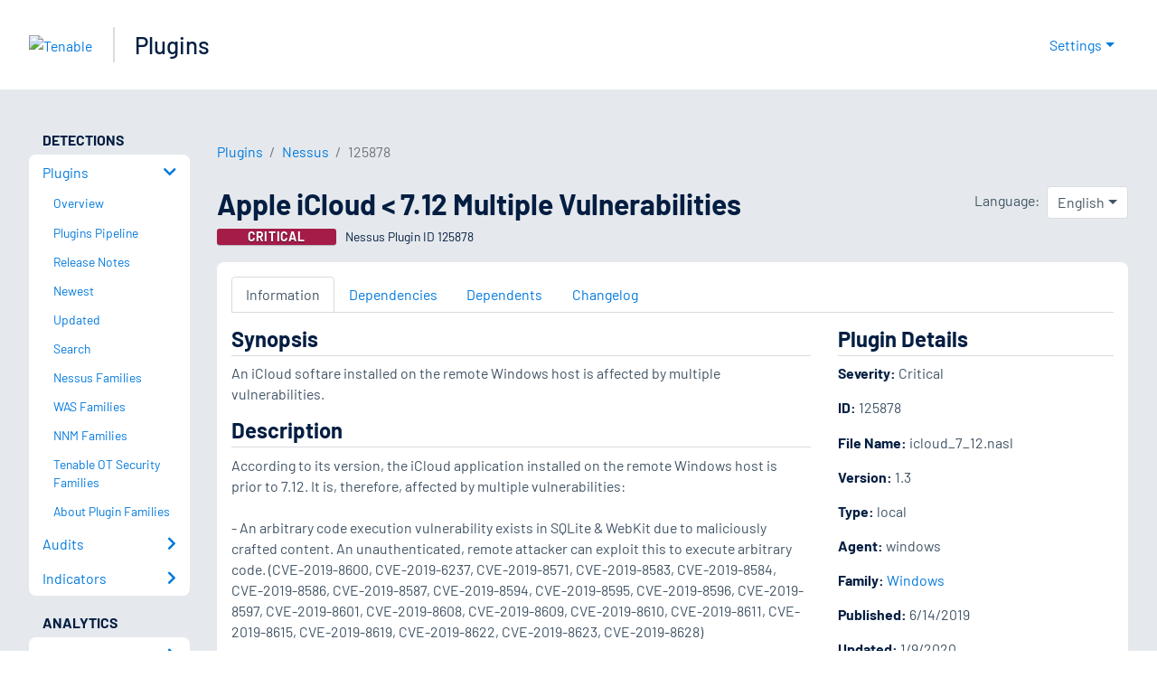

--- FILE ---
content_type: text/html; charset=utf-8
request_url: https://www.tenable.com/plugins/nessus/125878
body_size: 18909
content:
<!DOCTYPE html><html lang="en"><head><meta charSet="utf-8"/><title>Apple iCloud &lt; 7.12 Multiple Vulnerabilities<!-- --> | Tenable®</title><meta name="description" content="An iCloud softare installed on the remote Windows host is affected by multiple vulnerabilities. (Nessus Plugin ID 125878)"/><meta property="og:title" content="Apple iCloud &lt; 7.12 Multiple Vulnerabilities"/><meta property="og:description" content="An iCloud softare installed on the remote Windows host is affected by multiple vulnerabilities. (Nessus Plugin ID 125878)"/><meta name="twitter:title" content="Apple iCloud &lt; 7.12 Multiple Vulnerabilities"/><meta name="twitter:description" content="An iCloud softare installed on the remote Windows host is affected by multiple vulnerabilities. (Nessus Plugin ID 125878)"/><meta http-equiv="X-UA-Compatible" content="IE=edge,chrome=1"/><meta name="viewport" content="width=device-width, initial-scale=1"/><link rel="apple-touch-icon" sizes="180x180" href="https://www.tenable.com/themes/custom/tenable/images-new/favicons/apple-touch-icon-180x180.png"/><link rel="manifest" href="https://www.tenable.com/themes/custom/tenable/images-new/favicons/manifest.json"/><link rel="icon" href="https://www.tenable.com/themes/custom/tenable/images-new/favicons/favicon.ico" sizes="any"/><link rel="icon" href="https://www.tenable.com/themes/custom/tenable/images-new/favicons/tenable-favicon.svg" type="image/svg+xml"/><meta name="msapplication-config" content="https://www.tenable.com/themes/custom/tenable/images-new/favicons/browserconfig.xml"/><meta name="theme-color" content="#ffffff"/><link rel="canonical" href="https://www.tenable.com/plugins/nessus/125878"/><link rel="alternate" hrefLang="x-default" href="https://www.tenable.com/plugins/nessus/125878"/><link rel="alternate" hrefLang="ja" href="https://jp.tenable.com/plugins/nessus/125878"/><link rel="alternate" hrefLang="zh-CN" href="https://www.tenablecloud.cn/plugins/nessus/125878"/><link rel="alternate" hrefLang="zh-TW" href="https://zh-tw.tenable.com/plugins/nessus/125878"/><link rel="alternate" hrefLang="en" href="https://www.tenable.com/plugins/nessus/125878"/><meta name="next-head-count" content="21"/><script type="text/javascript">window.NREUM||(NREUM={});NREUM.info = {"agent":"","beacon":"bam.nr-data.net","errorBeacon":"bam.nr-data.net","licenseKey":"5febff3e0e","applicationID":"96358297","agentToken":null,"applicationTime":22.389176,"transactionName":"MVBabEEHChVXU0IIXggab11RIBYHW1VBDkMNYEpRHCgBHkJaRU52I2EXF0MKEQFfXkVOahJMSF1uST8PUm0=","queueTime":0,"ttGuid":"723c2cce5367e556"}; (window.NREUM||(NREUM={})).init={ajax:{deny_list:["bam.nr-data.net"]},feature_flags:["soft_nav"]};(window.NREUM||(NREUM={})).loader_config={licenseKey:"5febff3e0e",applicationID:"96358297",browserID:"718381482"};;/*! For license information please see nr-loader-rum-1.308.0.min.js.LICENSE.txt */
(()=>{var e,t,r={163:(e,t,r)=>{"use strict";r.d(t,{j:()=>E});var n=r(384),i=r(1741);var a=r(2555);r(860).K7.genericEvents;const s="experimental.resources",o="register",c=e=>{if(!e||"string"!=typeof e)return!1;try{document.createDocumentFragment().querySelector(e)}catch{return!1}return!0};var d=r(2614),u=r(944),l=r(8122);const f="[data-nr-mask]",g=e=>(0,l.a)(e,(()=>{const e={feature_flags:[],experimental:{allow_registered_children:!1,resources:!1},mask_selector:"*",block_selector:"[data-nr-block]",mask_input_options:{color:!1,date:!1,"datetime-local":!1,email:!1,month:!1,number:!1,range:!1,search:!1,tel:!1,text:!1,time:!1,url:!1,week:!1,textarea:!1,select:!1,password:!0}};return{ajax:{deny_list:void 0,block_internal:!0,enabled:!0,autoStart:!0},api:{get allow_registered_children(){return e.feature_flags.includes(o)||e.experimental.allow_registered_children},set allow_registered_children(t){e.experimental.allow_registered_children=t},duplicate_registered_data:!1},browser_consent_mode:{enabled:!1},distributed_tracing:{enabled:void 0,exclude_newrelic_header:void 0,cors_use_newrelic_header:void 0,cors_use_tracecontext_headers:void 0,allowed_origins:void 0},get feature_flags(){return e.feature_flags},set feature_flags(t){e.feature_flags=t},generic_events:{enabled:!0,autoStart:!0},harvest:{interval:30},jserrors:{enabled:!0,autoStart:!0},logging:{enabled:!0,autoStart:!0},metrics:{enabled:!0,autoStart:!0},obfuscate:void 0,page_action:{enabled:!0},page_view_event:{enabled:!0,autoStart:!0},page_view_timing:{enabled:!0,autoStart:!0},performance:{capture_marks:!1,capture_measures:!1,capture_detail:!0,resources:{get enabled(){return e.feature_flags.includes(s)||e.experimental.resources},set enabled(t){e.experimental.resources=t},asset_types:[],first_party_domains:[],ignore_newrelic:!0}},privacy:{cookies_enabled:!0},proxy:{assets:void 0,beacon:void 0},session:{expiresMs:d.wk,inactiveMs:d.BB},session_replay:{autoStart:!0,enabled:!1,preload:!1,sampling_rate:10,error_sampling_rate:100,collect_fonts:!1,inline_images:!1,fix_stylesheets:!0,mask_all_inputs:!0,get mask_text_selector(){return e.mask_selector},set mask_text_selector(t){c(t)?e.mask_selector="".concat(t,",").concat(f):""===t||null===t?e.mask_selector=f:(0,u.R)(5,t)},get block_class(){return"nr-block"},get ignore_class(){return"nr-ignore"},get mask_text_class(){return"nr-mask"},get block_selector(){return e.block_selector},set block_selector(t){c(t)?e.block_selector+=",".concat(t):""!==t&&(0,u.R)(6,t)},get mask_input_options(){return e.mask_input_options},set mask_input_options(t){t&&"object"==typeof t?e.mask_input_options={...t,password:!0}:(0,u.R)(7,t)}},session_trace:{enabled:!0,autoStart:!0},soft_navigations:{enabled:!0,autoStart:!0},spa:{enabled:!0,autoStart:!0},ssl:void 0,user_actions:{enabled:!0,elementAttributes:["id","className","tagName","type"]}}})());var p=r(6154),m=r(9324);let h=0;const v={buildEnv:m.F3,distMethod:m.Xs,version:m.xv,originTime:p.WN},b={consented:!1},y={appMetadata:{},get consented(){return this.session?.state?.consent||b.consented},set consented(e){b.consented=e},customTransaction:void 0,denyList:void 0,disabled:!1,harvester:void 0,isolatedBacklog:!1,isRecording:!1,loaderType:void 0,maxBytes:3e4,obfuscator:void 0,onerror:void 0,ptid:void 0,releaseIds:{},session:void 0,timeKeeper:void 0,registeredEntities:[],jsAttributesMetadata:{bytes:0},get harvestCount(){return++h}},_=e=>{const t=(0,l.a)(e,y),r=Object.keys(v).reduce((e,t)=>(e[t]={value:v[t],writable:!1,configurable:!0,enumerable:!0},e),{});return Object.defineProperties(t,r)};var w=r(5701);const x=e=>{const t=e.startsWith("http");e+="/",r.p=t?e:"https://"+e};var R=r(7836),k=r(3241);const A={accountID:void 0,trustKey:void 0,agentID:void 0,licenseKey:void 0,applicationID:void 0,xpid:void 0},S=e=>(0,l.a)(e,A),T=new Set;function E(e,t={},r,s){let{init:o,info:c,loader_config:d,runtime:u={},exposed:l=!0}=t;if(!c){const e=(0,n.pV)();o=e.init,c=e.info,d=e.loader_config}e.init=g(o||{}),e.loader_config=S(d||{}),c.jsAttributes??={},p.bv&&(c.jsAttributes.isWorker=!0),e.info=(0,a.D)(c);const f=e.init,m=[c.beacon,c.errorBeacon];T.has(e.agentIdentifier)||(f.proxy.assets&&(x(f.proxy.assets),m.push(f.proxy.assets)),f.proxy.beacon&&m.push(f.proxy.beacon),e.beacons=[...m],function(e){const t=(0,n.pV)();Object.getOwnPropertyNames(i.W.prototype).forEach(r=>{const n=i.W.prototype[r];if("function"!=typeof n||"constructor"===n)return;let a=t[r];e[r]&&!1!==e.exposed&&"micro-agent"!==e.runtime?.loaderType&&(t[r]=(...t)=>{const n=e[r](...t);return a?a(...t):n})})}(e),(0,n.US)("activatedFeatures",w.B)),u.denyList=[...f.ajax.deny_list||[],...f.ajax.block_internal?m:[]],u.ptid=e.agentIdentifier,u.loaderType=r,e.runtime=_(u),T.has(e.agentIdentifier)||(e.ee=R.ee.get(e.agentIdentifier),e.exposed=l,(0,k.W)({agentIdentifier:e.agentIdentifier,drained:!!w.B?.[e.agentIdentifier],type:"lifecycle",name:"initialize",feature:void 0,data:e.config})),T.add(e.agentIdentifier)}},384:(e,t,r)=>{"use strict";r.d(t,{NT:()=>s,US:()=>u,Zm:()=>o,bQ:()=>d,dV:()=>c,pV:()=>l});var n=r(6154),i=r(1863),a=r(1910);const s={beacon:"bam.nr-data.net",errorBeacon:"bam.nr-data.net"};function o(){return n.gm.NREUM||(n.gm.NREUM={}),void 0===n.gm.newrelic&&(n.gm.newrelic=n.gm.NREUM),n.gm.NREUM}function c(){let e=o();return e.o||(e.o={ST:n.gm.setTimeout,SI:n.gm.setImmediate||n.gm.setInterval,CT:n.gm.clearTimeout,XHR:n.gm.XMLHttpRequest,REQ:n.gm.Request,EV:n.gm.Event,PR:n.gm.Promise,MO:n.gm.MutationObserver,FETCH:n.gm.fetch,WS:n.gm.WebSocket},(0,a.i)(...Object.values(e.o))),e}function d(e,t){let r=o();r.initializedAgents??={},t.initializedAt={ms:(0,i.t)(),date:new Date},r.initializedAgents[e]=t}function u(e,t){o()[e]=t}function l(){return function(){let e=o();const t=e.info||{};e.info={beacon:s.beacon,errorBeacon:s.errorBeacon,...t}}(),function(){let e=o();const t=e.init||{};e.init={...t}}(),c(),function(){let e=o();const t=e.loader_config||{};e.loader_config={...t}}(),o()}},782:(e,t,r)=>{"use strict";r.d(t,{T:()=>n});const n=r(860).K7.pageViewTiming},860:(e,t,r)=>{"use strict";r.d(t,{$J:()=>u,K7:()=>c,P3:()=>d,XX:()=>i,Yy:()=>o,df:()=>a,qY:()=>n,v4:()=>s});const n="events",i="jserrors",a="browser/blobs",s="rum",o="browser/logs",c={ajax:"ajax",genericEvents:"generic_events",jserrors:i,logging:"logging",metrics:"metrics",pageAction:"page_action",pageViewEvent:"page_view_event",pageViewTiming:"page_view_timing",sessionReplay:"session_replay",sessionTrace:"session_trace",softNav:"soft_navigations",spa:"spa"},d={[c.pageViewEvent]:1,[c.pageViewTiming]:2,[c.metrics]:3,[c.jserrors]:4,[c.spa]:5,[c.ajax]:6,[c.sessionTrace]:7,[c.softNav]:8,[c.sessionReplay]:9,[c.logging]:10,[c.genericEvents]:11},u={[c.pageViewEvent]:s,[c.pageViewTiming]:n,[c.ajax]:n,[c.spa]:n,[c.softNav]:n,[c.metrics]:i,[c.jserrors]:i,[c.sessionTrace]:a,[c.sessionReplay]:a,[c.logging]:o,[c.genericEvents]:"ins"}},944:(e,t,r)=>{"use strict";r.d(t,{R:()=>i});var n=r(3241);function i(e,t){"function"==typeof console.debug&&(console.debug("New Relic Warning: https://github.com/newrelic/newrelic-browser-agent/blob/main/docs/warning-codes.md#".concat(e),t),(0,n.W)({agentIdentifier:null,drained:null,type:"data",name:"warn",feature:"warn",data:{code:e,secondary:t}}))}},1687:(e,t,r)=>{"use strict";r.d(t,{Ak:()=>d,Ze:()=>f,x3:()=>u});var n=r(3241),i=r(7836),a=r(3606),s=r(860),o=r(2646);const c={};function d(e,t){const r={staged:!1,priority:s.P3[t]||0};l(e),c[e].get(t)||c[e].set(t,r)}function u(e,t){e&&c[e]&&(c[e].get(t)&&c[e].delete(t),p(e,t,!1),c[e].size&&g(e))}function l(e){if(!e)throw new Error("agentIdentifier required");c[e]||(c[e]=new Map)}function f(e="",t="feature",r=!1){if(l(e),!e||!c[e].get(t)||r)return p(e,t);c[e].get(t).staged=!0,g(e)}function g(e){const t=Array.from(c[e]);t.every(([e,t])=>t.staged)&&(t.sort((e,t)=>e[1].priority-t[1].priority),t.forEach(([t])=>{c[e].delete(t),p(e,t)}))}function p(e,t,r=!0){const s=e?i.ee.get(e):i.ee,c=a.i.handlers;if(!s.aborted&&s.backlog&&c){if((0,n.W)({agentIdentifier:e,type:"lifecycle",name:"drain",feature:t}),r){const e=s.backlog[t],r=c[t];if(r){for(let t=0;e&&t<e.length;++t)m(e[t],r);Object.entries(r).forEach(([e,t])=>{Object.values(t||{}).forEach(t=>{t[0]?.on&&t[0]?.context()instanceof o.y&&t[0].on(e,t[1])})})}}s.isolatedBacklog||delete c[t],s.backlog[t]=null,s.emit("drain-"+t,[])}}function m(e,t){var r=e[1];Object.values(t[r]||{}).forEach(t=>{var r=e[0];if(t[0]===r){var n=t[1],i=e[3],a=e[2];n.apply(i,a)}})}},1738:(e,t,r)=>{"use strict";r.d(t,{U:()=>g,Y:()=>f});var n=r(3241),i=r(9908),a=r(1863),s=r(944),o=r(5701),c=r(3969),d=r(8362),u=r(860),l=r(4261);function f(e,t,r,a){const f=a||r;!f||f[e]&&f[e]!==d.d.prototype[e]||(f[e]=function(){(0,i.p)(c.xV,["API/"+e+"/called"],void 0,u.K7.metrics,r.ee),(0,n.W)({agentIdentifier:r.agentIdentifier,drained:!!o.B?.[r.agentIdentifier],type:"data",name:"api",feature:l.Pl+e,data:{}});try{return t.apply(this,arguments)}catch(e){(0,s.R)(23,e)}})}function g(e,t,r,n,s){const o=e.info;null===r?delete o.jsAttributes[t]:o.jsAttributes[t]=r,(s||null===r)&&(0,i.p)(l.Pl+n,[(0,a.t)(),t,r],void 0,"session",e.ee)}},1741:(e,t,r)=>{"use strict";r.d(t,{W:()=>a});var n=r(944),i=r(4261);class a{#e(e,...t){if(this[e]!==a.prototype[e])return this[e](...t);(0,n.R)(35,e)}addPageAction(e,t){return this.#e(i.hG,e,t)}register(e){return this.#e(i.eY,e)}recordCustomEvent(e,t){return this.#e(i.fF,e,t)}setPageViewName(e,t){return this.#e(i.Fw,e,t)}setCustomAttribute(e,t,r){return this.#e(i.cD,e,t,r)}noticeError(e,t){return this.#e(i.o5,e,t)}setUserId(e,t=!1){return this.#e(i.Dl,e,t)}setApplicationVersion(e){return this.#e(i.nb,e)}setErrorHandler(e){return this.#e(i.bt,e)}addRelease(e,t){return this.#e(i.k6,e,t)}log(e,t){return this.#e(i.$9,e,t)}start(){return this.#e(i.d3)}finished(e){return this.#e(i.BL,e)}recordReplay(){return this.#e(i.CH)}pauseReplay(){return this.#e(i.Tb)}addToTrace(e){return this.#e(i.U2,e)}setCurrentRouteName(e){return this.#e(i.PA,e)}interaction(e){return this.#e(i.dT,e)}wrapLogger(e,t,r){return this.#e(i.Wb,e,t,r)}measure(e,t){return this.#e(i.V1,e,t)}consent(e){return this.#e(i.Pv,e)}}},1863:(e,t,r)=>{"use strict";function n(){return Math.floor(performance.now())}r.d(t,{t:()=>n})},1910:(e,t,r)=>{"use strict";r.d(t,{i:()=>a});var n=r(944);const i=new Map;function a(...e){return e.every(e=>{if(i.has(e))return i.get(e);const t="function"==typeof e?e.toString():"",r=t.includes("[native code]"),a=t.includes("nrWrapper");return r||a||(0,n.R)(64,e?.name||t),i.set(e,r),r})}},2555:(e,t,r)=>{"use strict";r.d(t,{D:()=>o,f:()=>s});var n=r(384),i=r(8122);const a={beacon:n.NT.beacon,errorBeacon:n.NT.errorBeacon,licenseKey:void 0,applicationID:void 0,sa:void 0,queueTime:void 0,applicationTime:void 0,ttGuid:void 0,user:void 0,account:void 0,product:void 0,extra:void 0,jsAttributes:{},userAttributes:void 0,atts:void 0,transactionName:void 0,tNamePlain:void 0};function s(e){try{return!!e.licenseKey&&!!e.errorBeacon&&!!e.applicationID}catch(e){return!1}}const o=e=>(0,i.a)(e,a)},2614:(e,t,r)=>{"use strict";r.d(t,{BB:()=>s,H3:()=>n,g:()=>d,iL:()=>c,tS:()=>o,uh:()=>i,wk:()=>a});const n="NRBA",i="SESSION",a=144e5,s=18e5,o={STARTED:"session-started",PAUSE:"session-pause",RESET:"session-reset",RESUME:"session-resume",UPDATE:"session-update"},c={SAME_TAB:"same-tab",CROSS_TAB:"cross-tab"},d={OFF:0,FULL:1,ERROR:2}},2646:(e,t,r)=>{"use strict";r.d(t,{y:()=>n});class n{constructor(e){this.contextId=e}}},2843:(e,t,r)=>{"use strict";r.d(t,{G:()=>a,u:()=>i});var n=r(3878);function i(e,t=!1,r,i){(0,n.DD)("visibilitychange",function(){if(t)return void("hidden"===document.visibilityState&&e());e(document.visibilityState)},r,i)}function a(e,t,r){(0,n.sp)("pagehide",e,t,r)}},3241:(e,t,r)=>{"use strict";r.d(t,{W:()=>a});var n=r(6154);const i="newrelic";function a(e={}){try{n.gm.dispatchEvent(new CustomEvent(i,{detail:e}))}catch(e){}}},3606:(e,t,r)=>{"use strict";r.d(t,{i:()=>a});var n=r(9908);a.on=s;var i=a.handlers={};function a(e,t,r,a){s(a||n.d,i,e,t,r)}function s(e,t,r,i,a){a||(a="feature"),e||(e=n.d);var s=t[a]=t[a]||{};(s[r]=s[r]||[]).push([e,i])}},3878:(e,t,r)=>{"use strict";function n(e,t){return{capture:e,passive:!1,signal:t}}function i(e,t,r=!1,i){window.addEventListener(e,t,n(r,i))}function a(e,t,r=!1,i){document.addEventListener(e,t,n(r,i))}r.d(t,{DD:()=>a,jT:()=>n,sp:()=>i})},3969:(e,t,r)=>{"use strict";r.d(t,{TZ:()=>n,XG:()=>o,rs:()=>i,xV:()=>s,z_:()=>a});const n=r(860).K7.metrics,i="sm",a="cm",s="storeSupportabilityMetrics",o="storeEventMetrics"},4234:(e,t,r)=>{"use strict";r.d(t,{W:()=>a});var n=r(7836),i=r(1687);class a{constructor(e,t){this.agentIdentifier=e,this.ee=n.ee.get(e),this.featureName=t,this.blocked=!1}deregisterDrain(){(0,i.x3)(this.agentIdentifier,this.featureName)}}},4261:(e,t,r)=>{"use strict";r.d(t,{$9:()=>d,BL:()=>o,CH:()=>g,Dl:()=>_,Fw:()=>y,PA:()=>h,Pl:()=>n,Pv:()=>k,Tb:()=>l,U2:()=>a,V1:()=>R,Wb:()=>x,bt:()=>b,cD:()=>v,d3:()=>w,dT:()=>c,eY:()=>p,fF:()=>f,hG:()=>i,k6:()=>s,nb:()=>m,o5:()=>u});const n="api-",i="addPageAction",a="addToTrace",s="addRelease",o="finished",c="interaction",d="log",u="noticeError",l="pauseReplay",f="recordCustomEvent",g="recordReplay",p="register",m="setApplicationVersion",h="setCurrentRouteName",v="setCustomAttribute",b="setErrorHandler",y="setPageViewName",_="setUserId",w="start",x="wrapLogger",R="measure",k="consent"},5289:(e,t,r)=>{"use strict";r.d(t,{GG:()=>s,Qr:()=>c,sB:()=>o});var n=r(3878),i=r(6389);function a(){return"undefined"==typeof document||"complete"===document.readyState}function s(e,t){if(a())return e();const r=(0,i.J)(e),s=setInterval(()=>{a()&&(clearInterval(s),r())},500);(0,n.sp)("load",r,t)}function o(e){if(a())return e();(0,n.DD)("DOMContentLoaded",e)}function c(e){if(a())return e();(0,n.sp)("popstate",e)}},5607:(e,t,r)=>{"use strict";r.d(t,{W:()=>n});const n=(0,r(9566).bz)()},5701:(e,t,r)=>{"use strict";r.d(t,{B:()=>a,t:()=>s});var n=r(3241);const i=new Set,a={};function s(e,t){const r=t.agentIdentifier;a[r]??={},e&&"object"==typeof e&&(i.has(r)||(t.ee.emit("rumresp",[e]),a[r]=e,i.add(r),(0,n.W)({agentIdentifier:r,loaded:!0,drained:!0,type:"lifecycle",name:"load",feature:void 0,data:e})))}},6154:(e,t,r)=>{"use strict";r.d(t,{OF:()=>c,RI:()=>i,WN:()=>u,bv:()=>a,eN:()=>l,gm:()=>s,mw:()=>o,sb:()=>d});var n=r(1863);const i="undefined"!=typeof window&&!!window.document,a="undefined"!=typeof WorkerGlobalScope&&("undefined"!=typeof self&&self instanceof WorkerGlobalScope&&self.navigator instanceof WorkerNavigator||"undefined"!=typeof globalThis&&globalThis instanceof WorkerGlobalScope&&globalThis.navigator instanceof WorkerNavigator),s=i?window:"undefined"!=typeof WorkerGlobalScope&&("undefined"!=typeof self&&self instanceof WorkerGlobalScope&&self||"undefined"!=typeof globalThis&&globalThis instanceof WorkerGlobalScope&&globalThis),o=Boolean("hidden"===s?.document?.visibilityState),c=/iPad|iPhone|iPod/.test(s.navigator?.userAgent),d=c&&"undefined"==typeof SharedWorker,u=((()=>{const e=s.navigator?.userAgent?.match(/Firefox[/\s](\d+\.\d+)/);Array.isArray(e)&&e.length>=2&&e[1]})(),Date.now()-(0,n.t)()),l=()=>"undefined"!=typeof PerformanceNavigationTiming&&s?.performance?.getEntriesByType("navigation")?.[0]?.responseStart},6389:(e,t,r)=>{"use strict";function n(e,t=500,r={}){const n=r?.leading||!1;let i;return(...r)=>{n&&void 0===i&&(e.apply(this,r),i=setTimeout(()=>{i=clearTimeout(i)},t)),n||(clearTimeout(i),i=setTimeout(()=>{e.apply(this,r)},t))}}function i(e){let t=!1;return(...r)=>{t||(t=!0,e.apply(this,r))}}r.d(t,{J:()=>i,s:()=>n})},6630:(e,t,r)=>{"use strict";r.d(t,{T:()=>n});const n=r(860).K7.pageViewEvent},7699:(e,t,r)=>{"use strict";r.d(t,{It:()=>a,KC:()=>o,No:()=>i,qh:()=>s});var n=r(860);const i=16e3,a=1e6,s="SESSION_ERROR",o={[n.K7.logging]:!0,[n.K7.genericEvents]:!1,[n.K7.jserrors]:!1,[n.K7.ajax]:!1}},7836:(e,t,r)=>{"use strict";r.d(t,{P:()=>o,ee:()=>c});var n=r(384),i=r(8990),a=r(2646),s=r(5607);const o="nr@context:".concat(s.W),c=function e(t,r){var n={},s={},u={},l=!1;try{l=16===r.length&&d.initializedAgents?.[r]?.runtime.isolatedBacklog}catch(e){}var f={on:p,addEventListener:p,removeEventListener:function(e,t){var r=n[e];if(!r)return;for(var i=0;i<r.length;i++)r[i]===t&&r.splice(i,1)},emit:function(e,r,n,i,a){!1!==a&&(a=!0);if(c.aborted&&!i)return;t&&a&&t.emit(e,r,n);var o=g(n);m(e).forEach(e=>{e.apply(o,r)});var d=v()[s[e]];d&&d.push([f,e,r,o]);return o},get:h,listeners:m,context:g,buffer:function(e,t){const r=v();if(t=t||"feature",f.aborted)return;Object.entries(e||{}).forEach(([e,n])=>{s[n]=t,t in r||(r[t]=[])})},abort:function(){f._aborted=!0,Object.keys(f.backlog).forEach(e=>{delete f.backlog[e]})},isBuffering:function(e){return!!v()[s[e]]},debugId:r,backlog:l?{}:t&&"object"==typeof t.backlog?t.backlog:{},isolatedBacklog:l};return Object.defineProperty(f,"aborted",{get:()=>{let e=f._aborted||!1;return e||(t&&(e=t.aborted),e)}}),f;function g(e){return e&&e instanceof a.y?e:e?(0,i.I)(e,o,()=>new a.y(o)):new a.y(o)}function p(e,t){n[e]=m(e).concat(t)}function m(e){return n[e]||[]}function h(t){return u[t]=u[t]||e(f,t)}function v(){return f.backlog}}(void 0,"globalEE"),d=(0,n.Zm)();d.ee||(d.ee=c)},8122:(e,t,r)=>{"use strict";r.d(t,{a:()=>i});var n=r(944);function i(e,t){try{if(!e||"object"!=typeof e)return(0,n.R)(3);if(!t||"object"!=typeof t)return(0,n.R)(4);const r=Object.create(Object.getPrototypeOf(t),Object.getOwnPropertyDescriptors(t)),a=0===Object.keys(r).length?e:r;for(let s in a)if(void 0!==e[s])try{if(null===e[s]){r[s]=null;continue}Array.isArray(e[s])&&Array.isArray(t[s])?r[s]=Array.from(new Set([...e[s],...t[s]])):"object"==typeof e[s]&&"object"==typeof t[s]?r[s]=i(e[s],t[s]):r[s]=e[s]}catch(e){r[s]||(0,n.R)(1,e)}return r}catch(e){(0,n.R)(2,e)}}},8362:(e,t,r)=>{"use strict";r.d(t,{d:()=>a});var n=r(9566),i=r(1741);class a extends i.W{agentIdentifier=(0,n.LA)(16)}},8374:(e,t,r)=>{r.nc=(()=>{try{return document?.currentScript?.nonce}catch(e){}return""})()},8990:(e,t,r)=>{"use strict";r.d(t,{I:()=>i});var n=Object.prototype.hasOwnProperty;function i(e,t,r){if(n.call(e,t))return e[t];var i=r();if(Object.defineProperty&&Object.keys)try{return Object.defineProperty(e,t,{value:i,writable:!0,enumerable:!1}),i}catch(e){}return e[t]=i,i}},9324:(e,t,r)=>{"use strict";r.d(t,{F3:()=>i,Xs:()=>a,xv:()=>n});const n="1.308.0",i="PROD",a="CDN"},9566:(e,t,r)=>{"use strict";r.d(t,{LA:()=>o,bz:()=>s});var n=r(6154);const i="xxxxxxxx-xxxx-4xxx-yxxx-xxxxxxxxxxxx";function a(e,t){return e?15&e[t]:16*Math.random()|0}function s(){const e=n.gm?.crypto||n.gm?.msCrypto;let t,r=0;return e&&e.getRandomValues&&(t=e.getRandomValues(new Uint8Array(30))),i.split("").map(e=>"x"===e?a(t,r++).toString(16):"y"===e?(3&a()|8).toString(16):e).join("")}function o(e){const t=n.gm?.crypto||n.gm?.msCrypto;let r,i=0;t&&t.getRandomValues&&(r=t.getRandomValues(new Uint8Array(e)));const s=[];for(var o=0;o<e;o++)s.push(a(r,i++).toString(16));return s.join("")}},9908:(e,t,r)=>{"use strict";r.d(t,{d:()=>n,p:()=>i});var n=r(7836).ee.get("handle");function i(e,t,r,i,a){a?(a.buffer([e],i),a.emit(e,t,r)):(n.buffer([e],i),n.emit(e,t,r))}}},n={};function i(e){var t=n[e];if(void 0!==t)return t.exports;var a=n[e]={exports:{}};return r[e](a,a.exports,i),a.exports}i.m=r,i.d=(e,t)=>{for(var r in t)i.o(t,r)&&!i.o(e,r)&&Object.defineProperty(e,r,{enumerable:!0,get:t[r]})},i.f={},i.e=e=>Promise.all(Object.keys(i.f).reduce((t,r)=>(i.f[r](e,t),t),[])),i.u=e=>"nr-rum-1.308.0.min.js",i.o=(e,t)=>Object.prototype.hasOwnProperty.call(e,t),e={},t="NRBA-1.308.0.PROD:",i.l=(r,n,a,s)=>{if(e[r])e[r].push(n);else{var o,c;if(void 0!==a)for(var d=document.getElementsByTagName("script"),u=0;u<d.length;u++){var l=d[u];if(l.getAttribute("src")==r||l.getAttribute("data-webpack")==t+a){o=l;break}}if(!o){c=!0;var f={296:"sha512-+MIMDsOcckGXa1EdWHqFNv7P+JUkd5kQwCBr3KE6uCvnsBNUrdSt4a/3/L4j4TxtnaMNjHpza2/erNQbpacJQA=="};(o=document.createElement("script")).charset="utf-8",i.nc&&o.setAttribute("nonce",i.nc),o.setAttribute("data-webpack",t+a),o.src=r,0!==o.src.indexOf(window.location.origin+"/")&&(o.crossOrigin="anonymous"),f[s]&&(o.integrity=f[s])}e[r]=[n];var g=(t,n)=>{o.onerror=o.onload=null,clearTimeout(p);var i=e[r];if(delete e[r],o.parentNode&&o.parentNode.removeChild(o),i&&i.forEach(e=>e(n)),t)return t(n)},p=setTimeout(g.bind(null,void 0,{type:"timeout",target:o}),12e4);o.onerror=g.bind(null,o.onerror),o.onload=g.bind(null,o.onload),c&&document.head.appendChild(o)}},i.r=e=>{"undefined"!=typeof Symbol&&Symbol.toStringTag&&Object.defineProperty(e,Symbol.toStringTag,{value:"Module"}),Object.defineProperty(e,"__esModule",{value:!0})},i.p="https://js-agent.newrelic.com/",(()=>{var e={374:0,840:0};i.f.j=(t,r)=>{var n=i.o(e,t)?e[t]:void 0;if(0!==n)if(n)r.push(n[2]);else{var a=new Promise((r,i)=>n=e[t]=[r,i]);r.push(n[2]=a);var s=i.p+i.u(t),o=new Error;i.l(s,r=>{if(i.o(e,t)&&(0!==(n=e[t])&&(e[t]=void 0),n)){var a=r&&("load"===r.type?"missing":r.type),s=r&&r.target&&r.target.src;o.message="Loading chunk "+t+" failed: ("+a+": "+s+")",o.name="ChunkLoadError",o.type=a,o.request=s,n[1](o)}},"chunk-"+t,t)}};var t=(t,r)=>{var n,a,[s,o,c]=r,d=0;if(s.some(t=>0!==e[t])){for(n in o)i.o(o,n)&&(i.m[n]=o[n]);if(c)c(i)}for(t&&t(r);d<s.length;d++)a=s[d],i.o(e,a)&&e[a]&&e[a][0](),e[a]=0},r=self["webpackChunk:NRBA-1.308.0.PROD"]=self["webpackChunk:NRBA-1.308.0.PROD"]||[];r.forEach(t.bind(null,0)),r.push=t.bind(null,r.push.bind(r))})(),(()=>{"use strict";i(8374);var e=i(8362),t=i(860);const r=Object.values(t.K7);var n=i(163);var a=i(9908),s=i(1863),o=i(4261),c=i(1738);var d=i(1687),u=i(4234),l=i(5289),f=i(6154),g=i(944),p=i(384);const m=e=>f.RI&&!0===e?.privacy.cookies_enabled;function h(e){return!!(0,p.dV)().o.MO&&m(e)&&!0===e?.session_trace.enabled}var v=i(6389),b=i(7699);class y extends u.W{constructor(e,t){super(e.agentIdentifier,t),this.agentRef=e,this.abortHandler=void 0,this.featAggregate=void 0,this.loadedSuccessfully=void 0,this.onAggregateImported=new Promise(e=>{this.loadedSuccessfully=e}),this.deferred=Promise.resolve(),!1===e.init[this.featureName].autoStart?this.deferred=new Promise((t,r)=>{this.ee.on("manual-start-all",(0,v.J)(()=>{(0,d.Ak)(e.agentIdentifier,this.featureName),t()}))}):(0,d.Ak)(e.agentIdentifier,t)}importAggregator(e,t,r={}){if(this.featAggregate)return;const n=async()=>{let n;await this.deferred;try{if(m(e.init)){const{setupAgentSession:t}=await i.e(296).then(i.bind(i,3305));n=t(e)}}catch(e){(0,g.R)(20,e),this.ee.emit("internal-error",[e]),(0,a.p)(b.qh,[e],void 0,this.featureName,this.ee)}try{if(!this.#t(this.featureName,n,e.init))return(0,d.Ze)(this.agentIdentifier,this.featureName),void this.loadedSuccessfully(!1);const{Aggregate:i}=await t();this.featAggregate=new i(e,r),e.runtime.harvester.initializedAggregates.push(this.featAggregate),this.loadedSuccessfully(!0)}catch(e){(0,g.R)(34,e),this.abortHandler?.(),(0,d.Ze)(this.agentIdentifier,this.featureName,!0),this.loadedSuccessfully(!1),this.ee&&this.ee.abort()}};f.RI?(0,l.GG)(()=>n(),!0):n()}#t(e,r,n){if(this.blocked)return!1;switch(e){case t.K7.sessionReplay:return h(n)&&!!r;case t.K7.sessionTrace:return!!r;default:return!0}}}var _=i(6630),w=i(2614),x=i(3241);class R extends y{static featureName=_.T;constructor(e){var t;super(e,_.T),this.setupInspectionEvents(e.agentIdentifier),t=e,(0,c.Y)(o.Fw,function(e,r){"string"==typeof e&&("/"!==e.charAt(0)&&(e="/"+e),t.runtime.customTransaction=(r||"http://custom.transaction")+e,(0,a.p)(o.Pl+o.Fw,[(0,s.t)()],void 0,void 0,t.ee))},t),this.importAggregator(e,()=>i.e(296).then(i.bind(i,3943)))}setupInspectionEvents(e){const t=(t,r)=>{t&&(0,x.W)({agentIdentifier:e,timeStamp:t.timeStamp,loaded:"complete"===t.target.readyState,type:"window",name:r,data:t.target.location+""})};(0,l.sB)(e=>{t(e,"DOMContentLoaded")}),(0,l.GG)(e=>{t(e,"load")}),(0,l.Qr)(e=>{t(e,"navigate")}),this.ee.on(w.tS.UPDATE,(t,r)=>{(0,x.W)({agentIdentifier:e,type:"lifecycle",name:"session",data:r})})}}class k extends e.d{constructor(e){var t;(super(),f.gm)?(this.features={},(0,p.bQ)(this.agentIdentifier,this),this.desiredFeatures=new Set(e.features||[]),this.desiredFeatures.add(R),(0,n.j)(this,e,e.loaderType||"agent"),t=this,(0,c.Y)(o.cD,function(e,r,n=!1){if("string"==typeof e){if(["string","number","boolean"].includes(typeof r)||null===r)return(0,c.U)(t,e,r,o.cD,n);(0,g.R)(40,typeof r)}else(0,g.R)(39,typeof e)},t),function(e){(0,c.Y)(o.Dl,function(t,r=!1){if("string"!=typeof t&&null!==t)return void(0,g.R)(41,typeof t);const n=e.info.jsAttributes["enduser.id"];r&&null!=n&&n!==t?(0,a.p)(o.Pl+"setUserIdAndResetSession",[t],void 0,"session",e.ee):(0,c.U)(e,"enduser.id",t,o.Dl,!0)},e)}(this),function(e){(0,c.Y)(o.nb,function(t){if("string"==typeof t||null===t)return(0,c.U)(e,"application.version",t,o.nb,!1);(0,g.R)(42,typeof t)},e)}(this),function(e){(0,c.Y)(o.d3,function(){e.ee.emit("manual-start-all")},e)}(this),function(e){(0,c.Y)(o.Pv,function(t=!0){if("boolean"==typeof t){if((0,a.p)(o.Pl+o.Pv,[t],void 0,"session",e.ee),e.runtime.consented=t,t){const t=e.features.page_view_event;t.onAggregateImported.then(e=>{const r=t.featAggregate;e&&!r.sentRum&&r.sendRum()})}}else(0,g.R)(65,typeof t)},e)}(this),this.run()):(0,g.R)(21)}get config(){return{info:this.info,init:this.init,loader_config:this.loader_config,runtime:this.runtime}}get api(){return this}run(){try{const e=function(e){const t={};return r.forEach(r=>{t[r]=!!e[r]?.enabled}),t}(this.init),n=[...this.desiredFeatures];n.sort((e,r)=>t.P3[e.featureName]-t.P3[r.featureName]),n.forEach(r=>{if(!e[r.featureName]&&r.featureName!==t.K7.pageViewEvent)return;if(r.featureName===t.K7.spa)return void(0,g.R)(67);const n=function(e){switch(e){case t.K7.ajax:return[t.K7.jserrors];case t.K7.sessionTrace:return[t.K7.ajax,t.K7.pageViewEvent];case t.K7.sessionReplay:return[t.K7.sessionTrace];case t.K7.pageViewTiming:return[t.K7.pageViewEvent];default:return[]}}(r.featureName).filter(e=>!(e in this.features));n.length>0&&(0,g.R)(36,{targetFeature:r.featureName,missingDependencies:n}),this.features[r.featureName]=new r(this)})}catch(e){(0,g.R)(22,e);for(const e in this.features)this.features[e].abortHandler?.();const t=(0,p.Zm)();delete t.initializedAgents[this.agentIdentifier]?.features,delete this.sharedAggregator;return t.ee.get(this.agentIdentifier).abort(),!1}}}var A=i(2843),S=i(782);class T extends y{static featureName=S.T;constructor(e){super(e,S.T),f.RI&&((0,A.u)(()=>(0,a.p)("docHidden",[(0,s.t)()],void 0,S.T,this.ee),!0),(0,A.G)(()=>(0,a.p)("winPagehide",[(0,s.t)()],void 0,S.T,this.ee)),this.importAggregator(e,()=>i.e(296).then(i.bind(i,2117))))}}var E=i(3969);class I extends y{static featureName=E.TZ;constructor(e){super(e,E.TZ),f.RI&&document.addEventListener("securitypolicyviolation",e=>{(0,a.p)(E.xV,["Generic/CSPViolation/Detected"],void 0,this.featureName,this.ee)}),this.importAggregator(e,()=>i.e(296).then(i.bind(i,9623)))}}new k({features:[R,T,I],loaderType:"lite"})})()})();</script><link data-next-font="size-adjust" rel="preconnect" href="/" crossorigin="anonymous"/><link nonce="nonce-MDI2MmNmNDktNzAyZi00NjM0LTg2MzQtMmU1MzBhZWE5MTUz" rel="preload" href="/_next/static/css/f64f458b52d7603e.css" as="style"/><link nonce="nonce-MDI2MmNmNDktNzAyZi00NjM0LTg2MzQtMmU1MzBhZWE5MTUz" rel="stylesheet" href="/_next/static/css/f64f458b52d7603e.css" data-n-g=""/><noscript data-n-css="nonce-MDI2MmNmNDktNzAyZi00NjM0LTg2MzQtMmU1MzBhZWE5MTUz"></noscript><script defer="" nonce="nonce-MDI2MmNmNDktNzAyZi00NjM0LTg2MzQtMmU1MzBhZWE5MTUz" nomodule="" src="/_next/static/chunks/polyfills-42372ed130431b0a.js"></script><script src="/_next/static/chunks/webpack-a707e99c69361791.js" nonce="nonce-MDI2MmNmNDktNzAyZi00NjM0LTg2MzQtMmU1MzBhZWE5MTUz" defer=""></script><script src="/_next/static/chunks/framework-945b357d4a851f4b.js" nonce="nonce-MDI2MmNmNDktNzAyZi00NjM0LTg2MzQtMmU1MzBhZWE5MTUz" defer=""></script><script src="/_next/static/chunks/main-edb6c6ae4d2c9a4e.js" nonce="nonce-MDI2MmNmNDktNzAyZi00NjM0LTg2MzQtMmU1MzBhZWE5MTUz" defer=""></script><script src="/_next/static/chunks/pages/_app-b8b34cd9ced1753a.js" nonce="nonce-MDI2MmNmNDktNzAyZi00NjM0LTg2MzQtMmU1MzBhZWE5MTUz" defer=""></script><script src="/_next/static/chunks/4428-1a8fb0248a5a173b.js" nonce="nonce-MDI2MmNmNDktNzAyZi00NjM0LTg2MzQtMmU1MzBhZWE5MTUz" defer=""></script><script src="/_next/static/chunks/pages/plugins/%5Btype%5D/%5Bid%5D-194240e029e29759.js" nonce="nonce-MDI2MmNmNDktNzAyZi00NjM0LTg2MzQtMmU1MzBhZWE5MTUz" defer=""></script><script src="/_next/static/KCCy9d7WbZgRxg7b7OXKL/_buildManifest.js" nonce="nonce-MDI2MmNmNDktNzAyZi00NjM0LTg2MzQtMmU1MzBhZWE5MTUz" defer=""></script><script src="/_next/static/KCCy9d7WbZgRxg7b7OXKL/_ssgManifest.js" nonce="nonce-MDI2MmNmNDktNzAyZi00NjM0LTg2MzQtMmU1MzBhZWE5MTUz" defer=""></script></head><body data-base-url="https://www.tenable.com" data-ga4-tracking-id=""><div id="__next"><div class="app__wrapper"><header class="banner"><div class="nav-wrapper"><ul class="list-inline nav-brand"><li class="list-inline-item"><a href="https://www.tenable.com"><img class="logo" src="https://www.tenable.com/themes/custom/tenable/img/logo.png" alt="Tenable"/></a></li><li class="list-inline-item"><a class="app-name" href="https://www.tenable.com/plugins">Plugins</a></li></ul><ul class="nav-dropdown nav"><li class="d-none d-md-block dropdown nav-item"><a aria-haspopup="true" href="#" class="dropdown-toggle nav-link" aria-expanded="false">Settings</a><div tabindex="-1" role="menu" aria-hidden="true" class="dropdown-menu dropdown-menu-right"><h6 tabindex="-1" class="dropdown-header">Links</h6><a href="https://cloud.tenable.com" role="menuitem" class="dropdown-item">Tenable Cloud<!-- --> <i class="fas fa-external-link-alt external-link"></i></a><a href="https://community.tenable.com/login" role="menuitem" class="dropdown-item">Tenable Community &amp; Support<!-- --> <i class="fas fa-external-link-alt external-link"></i></a><a href="https://university.tenable.com/lms/index.php?r=site/sso&amp;sso_type=saml" role="menuitem" class="dropdown-item">Tenable University<!-- --> <i class="fas fa-external-link-alt external-link"></i></a><div tabindex="-1" class="dropdown-divider"></div><span tabindex="-1" class="dropdown-item-text"><div class="d-flex justify-content-between toggle-btn-group flex-column"><div class="label mb-2">Severity<!-- --> <i class="fas fa-info-circle" id="preferredSeverity"></i></div><div role="group" class="btn-group-sm btn-group"><button type="button" class="toggle-btn btn btn-outline-primary">VPR</button><button type="button" class="toggle-btn btn btn-outline-primary">CVSS v2</button><button type="button" class="toggle-btn btn btn-outline-primary">CVSS v3</button><button type="button" class="toggle-btn btn btn-outline-primary active">CVSS v4</button></div></div></span><div tabindex="-1" class="dropdown-divider"></div><span tabindex="-1" class="dropdown-item-text"><div class="d-flex justify-content-between toggle-btn-group flex-row"><div class="label">Theme</div><div role="group" class="ml-3 btn-group-sm btn-group"><button type="button" class="toggle-btn btn btn-outline-primary active">Light</button><button type="button" class="toggle-btn btn btn-outline-primary">Dark</button><button type="button" class="toggle-btn btn btn-outline-primary">Auto</button></div></div></span><div tabindex="-1" class="dropdown-divider"></div><button type="button" tabindex="0" role="menuitem" class="dropdown-item-link dropdown-item">Help</button></div></li></ul><div class="d-block d-md-none"><button type="button" aria-label="Toggle Overlay" class="btn btn-link nav-toggle"><i class="fas fa-bars fa-2x"></i></button></div></div></header><div class="mobile-nav closed"><ul class="flex-column nav"><li class="mobile-header nav-item"><a href="https://www.tenable.com" class="float-left nav-link"><img class="logo" src="https://www.tenable.com/themes/custom/tenable/img/logo-teal.png" alt="Tenable"/></a><a class="float-right mr-2 nav-link"><i class="fas fa-times fa-lg"></i></a></li><li class="nav-item"><a class="nav-link">Plugins<i class="float-right mt-1 fas fa-chevron-right"></i></a></li><div class="collapse"><div class="mobile-collapse"><li class="nav-item"><a class="nav-link " href="https://www.tenable.com/plugins">Overview</a></li><li class="nav-item"><a class="nav-link " href="https://www.tenable.com/plugins/pipeline">Plugins Pipeline</a></li><li class="nav-item"><a class="nav-link " href="https://www.tenable.com/plugins/newest">Newest</a></li><li class="nav-item"><a class="nav-link " href="https://www.tenable.com/plugins/updated">Updated</a></li><li class="nav-item"><a class="nav-link " href="https://www.tenable.com/plugins/search">Search</a></li><li class="nav-item"><a class="nav-link " href="https://www.tenable.com/plugins/nessus/families?type=nessus">Nessus Families</a></li><li class="nav-item"><a class="nav-link " href="https://www.tenable.com/plugins/was/families?type=was">WAS Families</a></li><li class="nav-item"><a class="nav-link " href="https://www.tenable.com/plugins/nnm/families?type=nnm">NNM Families</a></li><li class="no-capitalize nav-item"><a class="nav-link " href="https://www.tenable.com/plugins/ot/families?type=ot">Tenable OT Security Families</a></li><li class="nav-item"><a class="nav-link " href="https://www.tenable.com/plugins/families/about">About Plugin Families</a></li><li class="nav-item"><a class="nav-link " href="https://www.tenable.com/plugins/release-notes">Release Notes</a></li></div></div><li class="nav-item"><a class="nav-link">Audits<i class="float-right mt-1 fas fa-chevron-right"></i></a></li><div class="collapse"><div class="mobile-collapse"><li class="nav-item"><a class="nav-link " href="https://www.tenable.com/audits">Overview</a></li><li class="nav-item"><a class="nav-link " href="https://www.tenable.com/audits/newest">Newest</a></li><li class="nav-item"><a class="nav-link " href="https://www.tenable.com/audits/updated">Updated</a></li><li class="nav-item"><a class="nav-link " href="https://www.tenable.com/audits/search">Search Audit Files</a></li><li class="nav-item"><a class="nav-link " href="https://www.tenable.com/audits/items/search">Search Items</a></li><li class="nav-item"><a class="nav-link " href="https://www.tenable.com/audits/references">References</a></li><li class="nav-item"><a class="nav-link " href="https://www.tenable.com/audits/authorities">Authorities</a></li><li class="nav-item"><a class="nav-link " href="https://www.tenable.com/audits/documentation">Documentation</a></li><li class="nav-item"><a class="nav-link " href="https://www.tenable.com/downloads/download-all-compliance-audit-files">Download All Audit Files</a></li></div></div><li class="nav-item"><a class="nav-link">Indicators<i class="float-right mt-1 fas fa-chevron-right"></i></a></li><div class="collapse"><div class="mobile-collapse"><li class="nav-item"><a class="nav-link " href="https://www.tenable.com/indicators">Overview</a></li><li class="nav-item"><a class="nav-link " href="https://www.tenable.com/indicators/search">Search</a></li><li class="nav-item"><a class="nav-link " href="https://www.tenable.com/indicators/ioa">Indicators of Attack</a></li><li class="nav-item"><a class="nav-link " href="https://www.tenable.com/indicators/ioe">Indicators of Exposure</a></li><li class="nav-item"><a class="nav-link " href="https://www.tenable.com/indicators/release-notes">Release Notes</a></li></div></div><li class="nav-item"><a class="nav-link">CVEs<i class="float-right mt-1 fas fa-chevron-right"></i></a></li><div class="collapse"><div class="mobile-collapse"><li class="nav-item"><a class="nav-link " href="https://www.tenable.com/cve">Overview</a></li><li class="nav-item"><a class="nav-link " href="https://www.tenable.com/cve/newest">Newest</a></li><li class="nav-item"><a class="nav-link " href="https://www.tenable.com/cve/updated">Updated</a></li><li class="nav-item"><a class="nav-link " href="https://www.tenable.com/cve/search">Search</a></li></div></div><li class="nav-item"><a class="nav-link">Attack Path Techniques<i class="float-right mt-1 fas fa-chevron-right"></i></a></li><div class="collapse"><div class="mobile-collapse"><li class="nav-item"><a class="nav-link " href="https://www.tenable.com/attack-path-techniques">Overview</a></li><li class="nav-item"><a class="nav-link " href="https://www.tenable.com/attack-path-techniques/search">Search</a></li></div></div><ul id="links-nav" class="flex-column mt-5 nav"><li class="nav-item"><a class="nav-link">Links<i class="float-right mt-1 fas fa-chevron-right"></i></a></li><div class="collapse"><div class="mobile-collapse"><li class="nav-item"><a href="https://cloud.tenable.com" class="nav-link">Tenable Cloud</a></li><li class="nav-item"><a href="https://community.tenable.com/login" class="nav-link">Tenable Community &amp; Support</a></li><li class="nav-item"><a href="https://university.tenable.com/lms/index.php?r=site/sso&amp;sso_type=saml" class="nav-link">Tenable University</a></li></div></div><li class="nav-item"><a class="nav-link">Settings<i class="float-right mt-1 fas fa-chevron-right"></i></a></li><div class="collapse"><div class="mobile-collapse py-3"><li class="nav-item"><div class="d-flex justify-content-between toggle-btn-group flex-column"><div class="label mb-2">Severity</div><div role="group" class="btn-group-sm btn-group"><button type="button" class="toggle-btn btn btn-outline-primary">VPR</button><button type="button" class="toggle-btn btn btn-outline-primary">CVSS v2</button><button type="button" class="toggle-btn btn btn-outline-primary">CVSS v3</button><button type="button" class="toggle-btn btn btn-outline-primary active">CVSS v4</button></div></div></li><li class="nav-item"><div class="d-flex justify-content-between toggle-btn-group flex-row"><div class="label">Theme</div><div role="group" class="ml-3 btn-group-sm btn-group"><button type="button" class="toggle-btn btn btn-outline-primary active">Light</button><button type="button" class="toggle-btn btn btn-outline-primary">Dark</button><button type="button" class="toggle-btn btn btn-outline-primary">Auto</button></div></div></li></div></div></ul></ul></div><div class="app__container"><div class="app__content"><div class="row"><div class="col-3 col-xl-2 d-none d-md-block"><h6 class="side-nav-heading">Detections</h6><ul class="side-nav bg-white sticky-top nav flex-column"><li class="nav-item"><a type="button" class="nav-link">Plugins<i class="float-right mt-1 fas fa-chevron-down"></i></a></li><div class="side-nav-collapse collapse show"><li class="false nav-item"><a href="/plugins" class="nav-link"><span>Overview</span></a></li><li class="false nav-item"><a href="/plugins/pipeline" class="nav-link"><span>Plugins Pipeline</span></a></li><li class="false nav-item"><a href="/plugins/release-notes" class="nav-link"><span>Release Notes</span></a></li><li class="false nav-item"><a href="/plugins/newest" class="nav-link"><span>Newest</span></a></li><li class="false nav-item"><a href="/plugins/updated" class="nav-link"><span>Updated</span></a></li><li class="false nav-item"><a href="/plugins/search" class="nav-link"><span>Search</span></a></li><li class="false nav-item"><a href="/plugins/nessus/families" class="nav-link"><span>Nessus Families</span></a></li><li class="false nav-item"><a href="/plugins/was/families" class="nav-link"><span>WAS Families</span></a></li><li class="false nav-item"><a href="/plugins/nnm/families" class="nav-link"><span>NNM Families</span></a></li><li class="false nav-item"><a href="/plugins/ot/families" class="nav-link"><span>Tenable OT Security Families</span></a></li><li class="false nav-item"><a href="/plugins/families/about" class="nav-link"><span>About Plugin Families</span></a></li></div><li class="nav-item"><a type="button" class="nav-link">Audits<i class="float-right mt-1 fas fa-chevron-right"></i></a></li><div class="side-nav-collapse collapse"><li class="false nav-item"><a href="/audits" class="nav-link"><span>Overview</span></a></li><li class="false nav-item"><a href="/audits/newest" class="nav-link"><span>Newest</span></a></li><li class="false nav-item"><a href="/audits/updated" class="nav-link"><span>Updated</span></a></li><li class="false nav-item"><a href="/audits/search" class="nav-link"><span>Search Audit Files</span></a></li><li class="false nav-item"><a href="/audits/items/search" class="nav-link"><span>Search Items</span></a></li><li class="false nav-item"><a href="/audits/references" class="nav-link"><span>References</span></a></li><li class="false nav-item"><a href="/audits/authorities" class="nav-link"><span>Authorities</span></a></li><li class="false nav-item"><a href="/audits/documentation" class="nav-link"><span>Documentation</span></a></li><li class="nav-item"><a class="nav-link" href="https://www.tenable.com/downloads/download-all-compliance-audit-files">Download All Audit Files</a></li></div><li class="nav-item"><a type="button" class="nav-link">Indicators<i class="float-right mt-1 fas fa-chevron-right"></i></a></li><div class="side-nav-collapse collapse"><li class="false nav-item"><a href="/indicators" class="nav-link"><span>Overview</span></a></li><li class="false nav-item"><a href="/indicators/search" class="nav-link"><span>Search</span></a></li><li class="false nav-item"><a href="/indicators/ioa" class="nav-link"><span>Indicators of Attack</span></a></li><li class="false nav-item"><a href="/indicators/ioe" class="nav-link"><span>Indicators of Exposure</span></a></li><li class="false nav-item"><a href="/indicators/release-notes" class="nav-link"><span>Release Notes</span></a></li></div></ul><h6 class="side-nav-heading">Analytics</h6><ul class="side-nav bg-white sticky-top nav flex-column"><li class="nav-item"><a type="button" class="nav-link">CVEs<i class="float-right mt-1 fas fa-chevron-right"></i></a></li><div class="side-nav-collapse collapse"><li class="false nav-item"><a href="/cve" class="nav-link"><span>Overview</span></a></li><li class="false nav-item"><a href="/cve/newest" class="nav-link"><span>Newest</span></a></li><li class="false nav-item"><a href="/cve/updated" class="nav-link"><span>Updated</span></a></li><li class="false nav-item"><a href="/cve/search" class="nav-link"><span>Search</span></a></li></div><li class="nav-item"><a type="button" class="nav-link">Attack Path Techniques<i class="float-right mt-1 fas fa-chevron-right"></i></a></li><div class="side-nav-collapse collapse"><li class="false nav-item"><a href="/attack-path-techniques" class="nav-link"><span>Overview</span></a></li><li class="false nav-item"><a href="/attack-path-techniques/search" class="nav-link"><span>Search</span></a></li></div></ul></div><div class="col-12 col-md-9 col-xl-10"><nav class="d-none d-md-block" aria-label="breadcrumb"><ol class="breadcrumb"><li class="breadcrumb-item"><a href="https://www.tenable.com/plugins">Plugins</a></li><li class="breadcrumb-item"><a href="https://www.tenable.com/plugins/nessus/families">Nessus</a></li><li class="active breadcrumb-item" aria-current="page">125878</li></ol></nav><nav class="d-md-none" aria-label="breadcrumb"><ol class="breadcrumb"><li class="breadcrumb-item"><a href="https://www.tenable.com/plugins/nessus/families"><i class="fas fa-chevron-left"></i> <!-- -->Nessus</a></li></ol></nav><div class="mb-3 row"><div class="col-md-8"><h1 class="h2">Apple iCloud &lt; 7.12 Multiple Vulnerabilities</h1><h6 class="my-1"><span class="badge badge-critical">critical</span> <small class="ml-2">Nessus Plugin ID 125878</small></h6></div><div class="d-none d-md-block text-right col-md-4"><p class="d-inline mr-2">Language:</p><div class="d-inline language-dropdown dropdown"><button type="button" aria-haspopup="true" aria-expanded="false" class="dropdown-toggle btn btn-secondary">English</button><div tabindex="-1" role="menu" aria-hidden="true" class="dropdown-menu dropdown-menu-right"><a href="https://jp.tenable.com/plugins/nessus/125878"><button type="button" tabindex="0" role="menuitem" class="dropdown-item">日本語</button></a><a href="https://www.tenablecloud.cn/plugins/nessus/125878"><button type="button" tabindex="0" role="menuitem" class="dropdown-item">简体中文</button></a><a href="https://zh-tw.tenable.com/plugins/nessus/125878"><button type="button" tabindex="0" role="menuitem" class="dropdown-item">繁體中文</button></a><a href="https://www.tenable.com/plugins/nessus/125878"><button type="button" tabindex="0" role="menuitem" class="dropdown-item">English</button></a></div></div></div></div><div class="card"><div class="p-3 card-body"><ul class="mb-3 nav nav-tabs"><li class="nav-item"><a class="active nav-link" href="https://www.tenable.com/plugins/nessus/125878">Information</a></li><li class="nav-item"><a class="nav-link" href="https://www.tenable.com/plugins/nessus/125878/dependencies">Dependencies</a></li><li class="nav-item"><a class="nav-link" href="https://www.tenable.com/plugins/nessus/125878/dependents">Dependents</a></li><li class="nav-item"><a class="nav-link" href="https://www.tenable.com/plugins/nessus/125878/changelog">Changelog</a></li></ul><div class="tab-content"><div class="tab-pane active"><div class="row"><div class="col-md-8"><section class="mb-3"><h4 class="border-bottom pb-1">Synopsis</h4><span>An iCloud softare installed on the remote Windows host is affected by multiple vulnerabilities.<br/></span></section><section class="mb-3"><h4 class="border-bottom pb-1">Description</h4><span>According to its version, the iCloud application installed on the remote Windows host is prior to 7.12. It is, therefore, affected by multiple vulnerabilities:<br/></span><span><br/></span><span>  - An arbitrary code execution vulnerability exists in SQLite &amp;     WebKit due to maliciously crafted content. An unauthenticated,     remote attacker can exploit this to execute arbitrary code.     (CVE-2019-8600, CVE-2019-6237, CVE-2019-8571, CVE-2019-8583,      CVE-2019-8584, CVE-2019-8586, CVE-2019-8587, CVE-2019-8594,      CVE-2019-8595, CVE-2019-8596, CVE-2019-8597, CVE-2019-8601,      CVE-2019-8608, CVE-2019-8609, CVE-2019-8610, CVE-2019-8611,      CVE-2019-8615, CVE-2019-8619, CVE-2019-8622, CVE-2019-8623,      CVE-2019-8628)<br/></span><span><br/></span><span>  - An privilege escalation vulnerability exists in SQLite due to     an input validation and memory corruption issue. An     unauthenticated, remote attacker can exploit this to execute     arbitrary code. (CVE-2019-8577, CVE-2019-8602)<br/></span><span><br/></span><span>  - An arbitrary memory read vulnerability exists in SQLite due to     improper input validation. An unauthenticated, remote attacker     can exploit this to read restricted memory. (CVE-2019-8598)<br/></span></section><section class="mb-3"><h4 class="border-bottom pb-1">Solution</h4><span>Upgrade to iCloud version 7.12 or later.<br/></span></section><section class="mb-3"><h4 class="border-bottom pb-1">See Also</h4><p><a target="_blank" rel="noopener noreferrer" href="https://support.apple.com/en-us/HT210125">https://support.apple.com/en-us/HT210125</a></p></section></div><div class="col-md-4"><h4 class="border-bottom pb-1">Plugin Details</h4><div><p class=""><strong>Severity<!-- -->: </strong><span>Critical</span></p></div><div><p class=""><strong>ID<!-- -->: </strong><span>125878</span></p></div><div><p class=""><strong>File Name<!-- -->: </strong><span>icloud_7_12.nasl</span></p></div><div><p class=""><strong>Version<!-- -->: </strong><span>1.3</span></p></div><div><p class=""><strong>Type<!-- -->: </strong><span>local</span></p></div><p class=""><strong>Agent<!-- -->: </strong><span>windows</span></p><div><p class=""><strong>Family<!-- -->: </strong><span><a href="https://www.tenable.com/plugins/nessus/families/Windows">Windows</a></span></p></div><div><p class=""><strong>Published<!-- -->: </strong><span>6/14/2019</span></p></div><div><p class=""><strong>Updated<!-- -->: </strong><span>1/9/2020</span></p></div><div></div><div></div><div></div><p class=""><strong>Supported Sensors<!-- -->: </strong><span>Nessus Agent</span>, <span>Nessus</span></p><div></div><h4 class="border-bottom pb-1">Risk Information</h4><div></div><h5 class="mt-1 mb-3"><a target="_blank" rel="noopener noreferrer" href="https://www.tenable.com/blog/what-is-vpr-and-how-is-it-different-from-cvss">VPR</a></h5><div><p class=""><strong>Risk Factor<!-- -->: </strong><span>Medium</span></p></div><div><p class=""><strong>Score<!-- -->: </strong><span>6.7</span></p></div><h5 class="mt-1 mb-3"><a target="_blank" rel="noopener noreferrer" href="https://nvd.nist.gov/vuln-metrics/cvss/v2-calculator?vector=AV:N/AC:L/Au:N/C:P/I:P/A:P">CVSS v2</a></h5><div><p class=""><strong>Risk Factor<!-- -->: </strong><span>High</span></p></div><div><p class=""><strong>Base Score<!-- -->: </strong><span>7.5</span></p></div><div><p class=""><strong>Temporal Score<!-- -->: </strong><span>5.9</span></p></div><div><p class=""><strong>Vector<!-- -->: </strong><span>CVSS2#AV:N/AC:L/Au:N/C:P/I:P/A:P</span></p></div><div></div><div><p class=""><strong>CVSS Score Source<!-- -->: </strong><span><a href="https://www.tenable.com/cve/CVE-2019-8600">CVE-2019-8600</a></span></p></div><h5 class="mt-1 mb-3"><a target="_blank" rel="noopener noreferrer" href="https://nvd.nist.gov/vuln-metrics/cvss/v3-calculator?vector=AV:N/AC:L/PR:N/UI:N/S:U/C:H/I:H/A:H/E:P/RL:O/RC:C&amp;version=3.0">CVSS v3</a></h5><div><p class=""><strong>Risk Factor<!-- -->: </strong><span>Critical</span></p></div><div><p class=""><strong>Base Score<!-- -->: </strong><span>9.8</span></p></div><div><p class=""><strong>Temporal Score<!-- -->: </strong><span>8.8</span></p></div><div><p class=""><strong>Vector<!-- -->: </strong><span>CVSS:3.0/AV:N/AC:L/PR:N/UI:N/S:U/C:H/I:H/A:H</span></p></div><div><p class=""><strong>Temporal Vector<!-- -->: </strong><span>CVSS:3.0/E:P/RL:O/RC:C</span></p></div><div></div><section><h4 class="border-bottom pb-1">Vulnerability Information</h4><p class=""><strong>CPE<!-- -->: </strong><span>cpe:/a:apple:icloud_for_windows</span></p><p class=""><strong>Required KB Items<!-- -->: </strong><span>installed_sw/iCloud</span></p><div><p class=""><strong>Exploit Available<!-- -->: </strong><span>true</span></p></div><div><p class=""><strong>Exploit Ease<!-- -->: </strong><span>Exploits are available</span></p></div><div></div><div><p class=""><strong>Patch Publication Date<!-- -->: </strong><span>5/28/2019</span></p></div><div><p class=""><strong>Vulnerability Publication Date<!-- -->: </strong><span>5/28/2019</span></p></div><div></div></section><section><h4 class="border-bottom pb-1">Reference Information</h4><p class=""><strong>CVE<!-- -->: </strong><span><a href="/cve/CVE-2019-6237">CVE-2019-6237</a></span>, <span><a href="/cve/CVE-2019-8571">CVE-2019-8571</a></span>, <span><a href="/cve/CVE-2019-8577">CVE-2019-8577</a></span>, <span><a href="/cve/CVE-2019-8583">CVE-2019-8583</a></span>, <span><a href="/cve/CVE-2019-8584">CVE-2019-8584</a></span>, <span><a href="/cve/CVE-2019-8586">CVE-2019-8586</a></span>, <span><a href="/cve/CVE-2019-8587">CVE-2019-8587</a></span>, <span><a href="/cve/CVE-2019-8594">CVE-2019-8594</a></span>, <span><a href="/cve/CVE-2019-8595">CVE-2019-8595</a></span>, <span><a href="/cve/CVE-2019-8596">CVE-2019-8596</a></span>, <span><a href="/cve/CVE-2019-8597">CVE-2019-8597</a></span>, <span><a href="/cve/CVE-2019-8598">CVE-2019-8598</a></span>, <span><a href="/cve/CVE-2019-8600">CVE-2019-8600</a></span>, <span><a href="/cve/CVE-2019-8601">CVE-2019-8601</a></span>, <span><a href="/cve/CVE-2019-8602">CVE-2019-8602</a></span>, <span><a href="/cve/CVE-2019-8607">CVE-2019-8607</a></span>, <span><a href="/cve/CVE-2019-8608">CVE-2019-8608</a></span>, <span><a href="/cve/CVE-2019-8609">CVE-2019-8609</a></span>, <span><a href="/cve/CVE-2019-8610">CVE-2019-8610</a></span>, <span><a href="/cve/CVE-2019-8611">CVE-2019-8611</a></span>, <span><a href="/cve/CVE-2019-8615">CVE-2019-8615</a></span>, <span><a href="/cve/CVE-2019-8619">CVE-2019-8619</a></span>, <span><a href="/cve/CVE-2019-8622">CVE-2019-8622</a></span>, <span><a href="/cve/CVE-2019-8623">CVE-2019-8623</a></span>, <span><a href="/cve/CVE-2019-8628">CVE-2019-8628</a></span></p><p class=""><strong>BID<!-- -->: </strong><span><a target="_blank" rel="noopener noreferrer" href="http://www.securityfocus.com/bid/108491">108491</a></span>, <span><a target="_blank" rel="noopener noreferrer" href="http://www.securityfocus.com/bid/108497">108497</a></span></p><div></div></section></div></div></div></div></div></div></div></div></div></div><footer class="footer"><div class="container"><ul class="footer-nav"><li class="footer-nav-item"><a href="https://www.tenable.com/">Tenable.com</a></li><li class="footer-nav-item"><a href="https://community.tenable.com">Community &amp; Support</a></li><li class="footer-nav-item"><a href="https://docs.tenable.com">Documentation</a></li><li class="footer-nav-item"><a href="https://university.tenable.com">Education</a></li></ul><ul class="footer-nav footer-nav-secondary"><li class="footer-nav-item">© <!-- -->2026<!-- --> <!-- -->Tenable®, Inc. All Rights Reserved</li><li class="footer-nav-item"><a href="https://www.tenable.com/privacy-policy">Privacy Policy</a></li><li class="footer-nav-item"><a href="https://www.tenable.com/legal">Legal</a></li><li class="footer-nav-item"><a href="https://www.tenable.com/section-508-voluntary-product-accessibility">508 Compliance</a></li></ul></div></footer><div class="Toastify"></div></div></div><script id="__NEXT_DATA__" type="application/json" nonce="nonce-MDI2MmNmNDktNzAyZi00NjM0LTg2MzQtMmU1MzBhZWE5MTUz">{"props":{"pageProps":{"plugin":{"attributes":[{"attribute_name":"cvss_score_source","attribute_value":"CVE-2019-8600"},{"attribute_name":"enable_cgi_scanning","attribute_value":"false"},{"attribute_name":"script_category","attribute_value":"ACT_GATHER_INFO"},{"attribute_name":"thorough_tests","attribute_value":"false"},{"attribute_name":"vpr_score","attribute_value":"6.7"}],"bids":["108491","108497"],"cpe":["cpe:/a:apple:icloud_for_windows"],"cves":["CVE-2019-6237","CVE-2019-8571","CVE-2019-8577","CVE-2019-8583","CVE-2019-8584","CVE-2019-8586","CVE-2019-8587","CVE-2019-8594","CVE-2019-8595","CVE-2019-8596","CVE-2019-8597","CVE-2019-8598","CVE-2019-8600","CVE-2019-8601","CVE-2019-8602","CVE-2019-8607","CVE-2019-8608","CVE-2019-8609","CVE-2019-8610","CVE-2019-8611","CVE-2019-8615","CVE-2019-8619","CVE-2019-8622","CVE-2019-8623","CVE-2019-8628"],"cvss3_base_score":"9.8","cvss3_temporal_score":"8.8","cvss3_temporal_vector":"CVSS:3.0/E:P/RL:O/RC:C","cvss3_vector":"CVSS:3.0/AV:N/AC:L/PR:N/UI:N/S:U/C:H/I:H/A:H","cvss_base_score":"7.5","cvss_temporal_score":"5.9","cvss_temporal_vector":"CVSS2#E:POC/RL:OF/RC:C","cvss_vector":"CVSS2#AV:N/AC:L/Au:N/C:P/I:P/A:P","dependencies":["icloud_installed.nasl"],"description":"According to its version, the iCloud application installed on the remote Windows host is prior to 7.12. It is, therefore, affected by multiple vulnerabilities:\n\n  - An arbitrary code execution vulnerability exists in SQLite \u0026     WebKit due to maliciously crafted content. An unauthenticated,     remote attacker can exploit this to execute arbitrary code.     (CVE-2019-8600, CVE-2019-6237, CVE-2019-8571, CVE-2019-8583,      CVE-2019-8584, CVE-2019-8586, CVE-2019-8587, CVE-2019-8594,      CVE-2019-8595, CVE-2019-8596, CVE-2019-8597, CVE-2019-8601,      CVE-2019-8608, CVE-2019-8609, CVE-2019-8610, CVE-2019-8611,      CVE-2019-8615, CVE-2019-8619, CVE-2019-8622, CVE-2019-8623,      CVE-2019-8628)\n\n  - An privilege escalation vulnerability exists in SQLite due to     an input validation and memory corruption issue. An     unauthenticated, remote attacker can exploit this to execute     arbitrary code. (CVE-2019-8577, CVE-2019-8602)\n\n  - An arbitrary memory read vulnerability exists in SQLite due to     improper input validation. An unauthenticated, remote attacker     can exploit this to read restricted memory. (CVE-2019-8598)","description_i18n":{"ja_JP":"バージョン情報によると、リモートのWindowsホストにインストールされているiCloudアプリケーションのバージョンは、7.12より前です。そのため、以下の複数の脆弱性の影響を受けます。\n\n  - An arbitrary code execution vulnerability exists in SQLite \u0026 WebKit due to maliciously crafted content. An unauthenticated, remote attacker can exploit this to execute arbitrary code. (CVE-2019-8600, CVE-2019-6237, CVE-2019-8571, CVE-2019-8583, CVE-2019-8584, CVE-2019-8586, CVE-2019-8587, CVE-2019-8594, CVE-2019-8595, CVE-2019-8596, CVE-2019-8597, CVE-2019-8601, CVE-2019-8608, CVE-2019-8609, CVE-2019-8610, CVE-2019-8611, CVE-2019-8615, CVE-2019-8619, CVE-2019-8622, CVE-2019-8623, CVE-2019-8628)\n\n  - An privilege escalation vulnerability exists in SQLite due to an input validation and memory corruption issue. An unauthenticated, remote attacker can exploit this to execute arbitrary code. (CVE-2019-8577, CVE-2019-8602)\n\n  - An arbitrary memory read vulnerability exists in SQLite due to improper input validation. An unauthenticated, remote attacker can exploit this to read restricted memory. (CVE-2019-8598)","zh_CN":"根据其版本，远程 Windows 主机上安装的 iCloud 应用程序低于 7.12。因而会受到多个漏洞的影响：- SQLite 和 WebKit 中存在任意代码执行漏洞，这是因为恶意特制的内容所致。未经身份验证的远程攻击者可利用此问题执行任意代码。(CVE-2019-8600, CVE-2019-6237, CVE-2019-8571, CVE-2019-8583, CVE-2019-8584, CVE-2019-8586, CVE-2019-8587, CVE-2019-8594, CVE-2019-8595, CVE-2019-8596, CVE-2019-8597, CVE-2019-8601, CVE-2019-8608, CVE-2019-8609, CVE-2019-8610, CVE-2019-8611, CVE-2019-8615, CVE-2019-8619, CVE-2019-8622, CVE-2019-8623, CVE-2019-8628) - SQLite 中有权限提升漏洞存在，这是因为输入验证及内存损毁问题所致。未经身份验证的远程攻击者可利用此问题执行任意代码。(CVE-2019-8577, CVE-2019-8602) - SQLite 中存在任意内存读取漏洞，这是因为不当输入验证所致。未经身份验证的远程攻击者可利用此缺陷读取受限内存。(CVE-2019-8598)","zh_TW":"根據其版本，遠端 Windows 主機上安裝的 iCloud 應用程式版本比 7.12 舊。因此受到多個弱點影響：- SQLite 和 WebKit 中有任意程式碼執行弱點，這是因為惡意特製的內容所致。未經驗證的遠端攻擊者可利用此弱點執行任意程式碼。(CVE-2019-8600、CVE-2019-6237、CVE-2019-8571、CVE-2019-8583、CVE-2019-8584、CVE-2019-8586、CVE-2019-8587、CVE-2019-8594、CVE-2019-8595、CVE-2019-8596、CVE-2019-8597、CVE-2019-8601、CVE-2019-8608、CVE-2019-8609、CVE-2019-8610、CVE-2019-8611、CVE-2019-8615、CVE-2019-8619、CVE-2019-8622、CVE-2019-8623、CVE-2019-8628) - SQLite 中有權限提升弱點存在，這是因為輸入驗證及記憶體損毀問題所致。未經驗證的遠端攻擊者可利用此弱點執行任意程式碼。(CVE-2019-8577、CVE-2019-8602) - SQLite 中有任意記憶體讀取弱點存在，這是因為不當輸入驗證所致。未經驗證的遠端攻擊者可惡意利用此弱點，來讀取受限制的記憶體。(CVE-2019-8598)"},"doc_id":"125878","epss_metrics":{"epss":0.27094,"epss_latest_score_date":"2025-11-21T12:55:00","epss_model_version":"v2025.03.14","percentile":0.96176,"vulnerability_id":"CVE-2019-8622"},"exploit_available":true,"exploitability_ease":"Exploits are available","filename":"icloud_7_12.nasl","intel_type":"sensor","is_cna":null,"patch_publication_date":"2019-05-28T00:00:00","plugin_modification_date":"2020-01-09T00:00:00","plugin_publication_date":"2019-06-14T00:00:00","plugin_type":"local","public_display":"125878","publication_date":null,"references":[{"type":"vulnerability","id_type":"cve","id":"CVE-2019-6237","url":"http://cve.mitre.org/cgi-bin/cvename.cgi?name=CVE-2019-6237"},{"type":"vulnerability","id_type":"cve","id":"CVE-2019-8571","url":"http://cve.mitre.org/cgi-bin/cvename.cgi?name=CVE-2019-8571"},{"type":"vulnerability","id_type":"cve","id":"CVE-2019-8577","url":"http://cve.mitre.org/cgi-bin/cvename.cgi?name=CVE-2019-8577"},{"type":"vulnerability","id_type":"cve","id":"CVE-2019-8583","url":"http://cve.mitre.org/cgi-bin/cvename.cgi?name=CVE-2019-8583"},{"type":"vulnerability","id_type":"cve","id":"CVE-2019-8584","url":"http://cve.mitre.org/cgi-bin/cvename.cgi?name=CVE-2019-8584"},{"type":"vulnerability","id_type":"cve","id":"CVE-2019-8586","url":"http://cve.mitre.org/cgi-bin/cvename.cgi?name=CVE-2019-8586"},{"type":"vulnerability","id_type":"cve","id":"CVE-2019-8587","url":"http://cve.mitre.org/cgi-bin/cvename.cgi?name=CVE-2019-8587"},{"type":"vulnerability","id_type":"cve","id":"CVE-2019-8594","url":"http://cve.mitre.org/cgi-bin/cvename.cgi?name=CVE-2019-8594"},{"type":"vulnerability","id_type":"cve","id":"CVE-2019-8595","url":"http://cve.mitre.org/cgi-bin/cvename.cgi?name=CVE-2019-8595"},{"type":"vulnerability","id_type":"cve","id":"CVE-2019-8596","url":"http://cve.mitre.org/cgi-bin/cvename.cgi?name=CVE-2019-8596"},{"type":"vulnerability","id_type":"cve","id":"CVE-2019-8597","url":"http://cve.mitre.org/cgi-bin/cvename.cgi?name=CVE-2019-8597"},{"type":"vulnerability","id_type":"cve","id":"CVE-2019-8598","url":"http://cve.mitre.org/cgi-bin/cvename.cgi?name=CVE-2019-8598"},{"type":"vulnerability","id_type":"cve","id":"CVE-2019-8600","url":"http://cve.mitre.org/cgi-bin/cvename.cgi?name=CVE-2019-8600"},{"type":"vulnerability","id_type":"cve","id":"CVE-2019-8601","url":"http://cve.mitre.org/cgi-bin/cvename.cgi?name=CVE-2019-8601"},{"type":"vulnerability","id_type":"cve","id":"CVE-2019-8602","url":"http://cve.mitre.org/cgi-bin/cvename.cgi?name=CVE-2019-8602"},{"type":"vulnerability","id_type":"cve","id":"CVE-2019-8607","url":"http://cve.mitre.org/cgi-bin/cvename.cgi?name=CVE-2019-8607"},{"type":"vulnerability","id_type":"cve","id":"CVE-2019-8608","url":"http://cve.mitre.org/cgi-bin/cvename.cgi?name=CVE-2019-8608"},{"type":"vulnerability","id_type":"cve","id":"CVE-2019-8609","url":"http://cve.mitre.org/cgi-bin/cvename.cgi?name=CVE-2019-8609"},{"type":"vulnerability","id_type":"cve","id":"CVE-2019-8610","url":"http://cve.mitre.org/cgi-bin/cvename.cgi?name=CVE-2019-8610"},{"type":"vulnerability","id_type":"cve","id":"CVE-2019-8611","url":"http://cve.mitre.org/cgi-bin/cvename.cgi?name=CVE-2019-8611"},{"type":"vulnerability","id_type":"cve","id":"CVE-2019-8615","url":"http://cve.mitre.org/cgi-bin/cvename.cgi?name=CVE-2019-8615"},{"type":"vulnerability","id_type":"cve","id":"CVE-2019-8619","url":"http://cve.mitre.org/cgi-bin/cvename.cgi?name=CVE-2019-8619"},{"type":"vulnerability","id_type":"cve","id":"CVE-2019-8622","url":"http://cve.mitre.org/cgi-bin/cvename.cgi?name=CVE-2019-8622"},{"type":"vulnerability","id_type":"cve","id":"CVE-2019-8623","url":"http://cve.mitre.org/cgi-bin/cvename.cgi?name=CVE-2019-8623"},{"type":"vulnerability","id_type":"cve","id":"CVE-2019-8628","url":"http://cve.mitre.org/cgi-bin/cvename.cgi?name=CVE-2019-8628"},{"type":"vulnerability","id_type":"bid","id":"108491","url":null},{"type":"vulnerability","id_type":"bid","id":"108497","url":null},{"type":"unknown","url":"https://support.apple.com/en-us/HT210125","id_type":null,"id":null}],"required_keys":["installed_sw/iCloud"],"risk_factor":"High","script_copyright":"This script is Copyright (C) 2019-2020 and is owned by Tenable, Inc. or an Affiliate thereof.","script_family":"Windows","script_name":"Apple iCloud \u003c 7.12 Multiple Vulnerabilities","script_name_i18n":{"ja_JP":"Apple iCloud \u003c 7.12の複数の脆弱性","zh_CN":"Apple iCloud \u003c 7.12 多个漏洞","zh_TW":"Apple iCloud \u003c 7.12 多個弱點"},"script_version":"1.3","see_also":["https://support.apple.com/en-us/HT210125"],"solution":"Upgrade to iCloud version 7.12 or later.","solution_i18n":{"ja_JP":"iCloudをバージョン7.12以降にアップグレードしてください。","zh_CN":"升级 iCloud 版本到 7.12 或更高版本。","zh_TW":"升級至 iCloud 7.12 版或更新版本。"},"supported_sensors":[{"label":"Nessus Agent","value":"nessus_agent"},{"label":"Nessus","value":"nessus"}],"synopsis":"An iCloud softare installed on the remote Windows host is affected by multiple vulnerabilities.","synopsis_i18n":{"ja_JP":"リモートのWindowsホストにインストールされているiCloudソフトウェアは、複数の脆弱性による影響を受けます。","zh_CN":"远程 Windows 主机上安装的 iCloud 软件受到多个漏洞影响。","zh_TW":"遠端 Windows 主機上安裝的 iCloud 軟體受到多個弱點影響。"},"vpr_metrics":{"age_of_vuln":"730 days +","cvss3_impact_score":5.900000095367432,"exploit_code_maturity":"PoC","generated_at":"2023-01-24T06:00:11","predicted_impact_score":false,"product_coverage":"High","threat_intensity_last28_days":"Very Low","threat_model_type":"non_early_life","threat_model_version":"v3","threat_recency":"No recorded events","threat_sources_last28":"No recorded events","tvs":6.699999809265137,"vulnerability_id":"CVE-2019-8622"},"vpr_v2_metrics":{"cve_id":"CVE-2019-6237","cvssv3_impactscore":5.9,"exploit_chain":[],"exploit_code_maturity":"unproven","exploit_probability":0,"generated_at":"2025-09-24T00:00:00","in_the_news_intensity_last_30":"Very Low","in_the_news_recency":"No recorded events","in_the_news_sources_last_30":[],"influence_reasons":[],"malware_observations_intensity_last_30":"Very Low","malware_observations_recency":"No recorded events","on_cisa_kev":false,"predicted_impact_score":false,"targeted_industries":[],"targeted_regions":[],"tenable_research_influence":"no influence applied","vpr":4.9,"vpr_percentile":57.15,"vpr_severity":"medium"},"vuln_publication_date":"2019-05-28T00:00:00","sensor":"nessus","language_code":"en_US","script_id":"125878","cvss":{"cvssv2_vector":"CVSS2#AV:N/AC:L/Au:N/C:P/I:P/A:P","cvssv3_vector":"CVSS:3.0/AV:N/AC:L/PR:N/UI:N/S:U/C:H/I:H/A:H","cvssv4_vector":null,"cvssv2_vector_base":"AV:N/AC:L/Au:N/C:P/I:P/A:P","cvssv3_vector_base":"AV:N/AC:L/PR:N/UI:N/S:U/C:H/I:H/A:H/E:P/RL:O/RC:C","cvssv3_version":"3.0","cvssv2_score":7.5,"cvssv3_score":9.8,"cvssv4_score":null,"cvssv2_temporal_vector":null,"cvssv3_temporal_vector":"CVSS:3.0/E:P/RL:O/RC:C","cvssv2_temporal_vector_base":null,"cvssv3_temporal_vector_base":"E:P/RL:O/RC:C","cvssv2_temporal_score":5.9,"cvssv3_temporal_score":8.8,"cvssv2_environmental_vector":null,"cvssv2_environmental_score":null,"cvssv3_environmental_vector":null,"cvssv3_environmental_score":null,"rating":null,"source":null,"cvssv4_threat_score":null,"cvssv4_threat_vector":null,"cvssv2_risk_factor":"High","cvssv3_risk_factor":"Critical","cvssv4_risk_factor":null},"available_languages":["ja_JP","zh_CN","zh_TW","en_US"],"risk_factor_v4":"Critical","risk_factor_v3":"Critical","risk_factor_orig":"High","risk_factor_score":4,"vpr_score":"6.7","xrefs_orig":[],"xrefs":{},"agent":["windows"],"excluded_keys":[],"required_udp_ports":[],"preferences":[],"required_ports":[],"cvss_score_source":"CVE-2019-8600","tvdb_export_source":{"file_name":"diff-202511211858.tar.gz","file_path":"exports/nessus/v1","data_file_name":"125878","created_at":"2025-11-21T19:21:45","updated_at":"2025-11-21T19:21:45"},"vulnPublicationDate":"5/28/2019","patchPublicationDate":"5/28/2019","pluginPublicationDate":"6/14/2019","pluginModificationDate":"1/9/2020","locale":"en","availableLocales":["ja","zh-CN","zh-TW","en"],"vpr_risk_factor":"Medium","cisaKnownExploitedDate":null,"supported_sensors_values":"nessus_agent,nessus","configurationMessages":[],"cvssV2Severity":"High","cvssV3Severity":"Critical","cvssV4Severity":null,"vprSeverity":"Medium","severity":"High"},"type":"nessus"},"cookies":{},"user":null,"flash":null,"env":{"baseUrl":"https://www.tenable.com","host":"www.tenable.com","ga4TrackingId":""},"isUnsupportedBrowser":false,"__N_SSP":true},"page":"/plugins/[type]/[id]","query":{"type":"nessus","id":"125878"},"buildId":"KCCy9d7WbZgRxg7b7OXKL","isFallback":false,"isExperimentalCompile":false,"gssp":true,"appGip":true,"locale":"en","locales":["en","de","es","fr","ja","ko","zh-CN","zh-TW"],"defaultLocale":"en","domainLocales":[{"domain":"www.tenable.com","defaultLocale":"en"},{"domain":"de.tenable.com","defaultLocale":"de"},{"domain":"es-la.tenable.com","defaultLocale":"es"},{"domain":"fr.tenable.com","defaultLocale":"fr"},{"domain":"jp.tenable.com","defaultLocale":"ja"},{"domain":"kr.tenable.com","defaultLocale":"ko"},{"domain":"www.tenablecloud.cn","defaultLocale":"zh-CN"},{"domain":"zh-tw.tenable.com","defaultLocale":"zh-TW"}],"scriptLoader":[]}</script><script defer src="https://static.cloudflareinsights.com/beacon.min.js/vcd15cbe7772f49c399c6a5babf22c1241717689176015" integrity="sha512-ZpsOmlRQV6y907TI0dKBHq9Md29nnaEIPlkf84rnaERnq6zvWvPUqr2ft8M1aS28oN72PdrCzSjY4U6VaAw1EQ==" nonce="MDI2MmNmNDktNzAyZi00NjM0LTg2MzQtMmU1MzBhZWE5MTUz" data-cf-beacon='{"rayId":"9c249b12ca5e4af4","version":"2025.9.1","serverTiming":{"name":{"cfExtPri":true,"cfEdge":true,"cfOrigin":true,"cfL4":true,"cfSpeedBrain":true,"cfCacheStatus":true}},"token":"7ac0694f42504942af41091cc95741a8","b":1}' crossorigin="anonymous"></script>
</body></html>

--- FILE ---
content_type: application/x-javascript; charset=UTF-8
request_url: https://trackingapi.trendemon.com/api/experience/personal?AccountId=2110&ClientUrl=https%3A%2F%2Fwww.tenable.com%2Fplugins%2Fnessus%2F125878&MarketingAutomationCookie=&ExcludeUnitsJson=%5B%5D&streamId=&callback=jsonp194159&vid=2110:17691431713899947
body_size: -66
content:
jsonp194159([])

--- FILE ---
content_type: application/x-javascript; charset=UTF-8
request_url: https://trackingapi.trendemon.com/api/experience/personal-stream?AccountId=2110&ClientUrl=https%3A%2F%2Fwww.tenable.com%2Fplugins%2Fnessus%2F125878&MarketingAutomationCookie=&ExcludedStreamsJson=%5B%5D&callback=jsonp344278&vid=2110:17691431713899947
body_size: -64
content:
jsonp344278(null)

--- FILE ---
content_type: application/x-javascript; charset=UTF-8
request_url: https://trackingapi.trendemon.com/api/experience/personal-embedded?AccountId=2110&ClientUrl=https%3A%2F%2Fwww.tenable.com%2Fplugins%2Fnessus%2F125878&MarketingAutomationCookie=&Ids=%5B%5D&Groups=%5B%5D&StreamId=&callback=jsonp857282&vid=2110:17691431713899947
body_size: -66
content:
jsonp857282([])

--- FILE ---
content_type: application/x-javascript; charset=UTF-8
request_url: https://trackingapi.trendemon.com/api/Identity/me?accountId=2110&DomainCookie=17691431713899947&fingerPrint=cd6156e959afb7f71e12407d11bda856&callback=jsonp446411&vid=
body_size: 274
content:
jsonp446411({"VisitorUid":"5023800891151198506","VisitorInternalId":"2110:17691431713899947"})